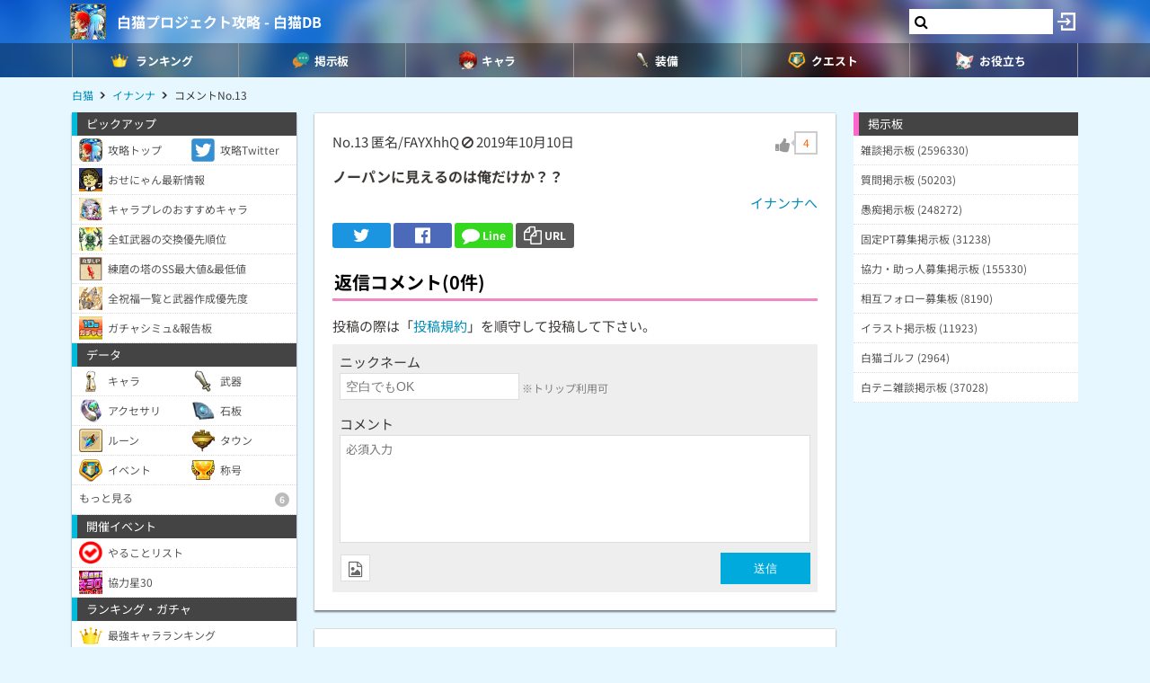

--- FILE ---
content_type: text/html; charset=UTF-8
request_url: https://9db.jp/shironeko/comment/1497456?s=1
body_size: 48010
content:
<!DOCTYPE html>
<html lang="ja">
<head>
<meta charset="utf-8" />
<meta name="viewport" content="width=device-width,initial-scale=1.0,user-scalable=no">
	<title>【白猫】ノーパンに見えるのは俺だけか？？(0コメント)</title>
<meta name="description" content="ノーパンに見えるのは俺だけか？？" /><meta name="robots" content="noindex,follow" /><meta name="robots" content="max-image-preview:large" />
<meta property="og:type" content="article"/>
<meta property="og:url" content="https://9db.jp/shironeko/comment/1497456?s=1" />
<meta property="og:title" content="ノーパンに見えるのは俺だけか？？(0コメント)" />
<meta property="og:description" content="ノーパンに見えるのは俺だけか？？" />
<!-- Twitter-->
<meta name="twitter:card" content="summary_large_image">
<meta name="twitter:title" content="ノーパンに見えるのは俺だけか？？(0コメント)">
<meta name="twitter:description" content="ノーパンに見えるのは俺だけか？？">
<!-- Google Analytics -->
		<!-- GA4 -->
	<script async src="https://www.googletagmanager.com/gtag/js?id=G-N8MJJVWBPZ"></script>
	<script>
		window.dataLayer = window.dataLayer || [];
		function gtag(){dataLayer.push(arguments);}
		gtag('js', new Date());
		gtag('config', 'G-N8MJJVWBPZ',{
			'page_location':'https://9db.jp/shironeko/comment/1497456',
			'page_title':'【白猫】ノーパンに見えるのは俺だけか？？'
		});
				gtag('config', 'G-V4FQHVCDMD');
	</script>
	
<script src="https://ajax.googleapis.com/ajax/libs/jquery/2.2.3/jquery.min.js"></script>
<script src="https://cdn08.net/common/js/jquery.cookie.js"></script>
<script src="https://cdn08.net/common/js/jquery.lazyload.min.js"></script>
<script src="https://cdn08.net/common/js/jquery.tablesorter.min.js"></script>
<script src="https://cdn08.net/common/js/colorbox/jquery.colorbox-min.js" defer></script>
<script src="https://cdn08.net/common/js/iziToast/iziToast.min.js"></script>
<link rel="stylesheet" type="text/css" href="https://cdn08.net/common/js/iziModal/iziModal.min.css">
<script src="https://cdn08.net/common/js/iziModal/iziModal.min.js?ver=10357"></script>
<script src="https://cdn08.net/common/js/flipsnap.min.js" defer></script>
<script src="https://cdnjs.cloudflare.com/ajax/libs/clipboard.js/2.0.0/clipboard.min.js"></script>
<script src="https://cdn08.net/common/js/html2canvas.min.js?ver=23" defer></script>
<script src="https://cdn08.net/common/js/common.min.js?ver=10357"></script>
<script src="https://cdn08.net/common/js/moment/moment.min.js"></script>
<script src="https://cdn.onesignal.com/sdks/OneSignalSDK.js" async></script>
<script src="//cdnjs.cloudflare.com/ajax/libs/autosize.js/1.18.9/jquery.autosize.min.js"></script>
<script src="https://cdn08.net/common/js/talk/talk.js?ver=10357"></script>
<link rel="stylesheet" href="https://cdn08.net/common/js/talk/talk.css?ver=10357" />
<link rel="canonical" href="https://9db.jphttps://9db.jp/shironeko/comment/1497456"><link rel="preload" as="font" href="https://maxcdn.bootstrapcdn.com/font-awesome/4.7.0/fonts/fontawesome-webfont.woff2?v=4.7.0" crossorigin>
<link rel="stylesheet" type="text/css" href="https://cdn08.net/common/js/colorbox/colorbox.css" media="screen" />
<link rel="stylesheet" type="text/css" href="https://cdn08.net/common/js/iziToast/iziToast.min.css" media="screen" />
<link rel="stylesheet" type="text/css" href="https://cdn08.net/common/css/common.css?ver=10357" media="screen" />
<link rel="stylesheet" type="text/css" media="screen and (min-width:768px)" href="https://cdn08.net/common/css/l.css?ver=10357" />
<link rel="stylesheet" type="text/css" media="screen and (max-width:859px) and (min-width:768px)" href="https://cdn08.net/common/css/m.css?ver=10357" />
<!--[if gte IE 9]><!-->
<link rel="stylesheet" media="screen and (max-width: 767px)" href="https://cdn08.net/common/css/s.css?ver=10357" />
<!--<![endif]-->
<link rel="stylesheet" type="text/css" href="https://cdn08.net/common/shironeko/common.css?ver=479" media="screen" />
<link rel="stylesheet" href="https://maxcdn.bootstrapcdn.com/font-awesome/4.7.0/css/font-awesome.min.css">
<link rel="alternate" type="application/rss+xml" title="RSS" href="rss" />
<link rel="icon" type="images/png" href="https://cdn08.net/shironeko/img/site_icon.png?pri=479" />
<link rel="apple-touch-icon" sizes="144x144" href="/shironeko/img/icon/apple-touch-icon-144x144.png" />
<base href="/shironeko/" />

<script src="//cdnjs.cloudflare.com/ajax/libs/autosize.js/1.18.9/jquery.autosize.min.js"></script>
<script src="https://cdn08.net/common/js/cropper/cropper.min.js"></script>
<link rel="stylesheet" type="text/css" href="https://cdn08.net/common/js/cropper/cropper.min.css" media="screen" />
<script src="https://cdn08.net/common/js/cropper/image-cropper.js?"></script>
<style>
.comment img{max-width:120px;max-height:120px;}
</style>


	<!-- Ads -->
	<script async src="https://pagead2.googlesyndication.com/pagead/js/adsbygoogle.js?client=ca-pub-4309879678016114" crossorigin="anonymous"></script>
<script async src="https://securepubads.g.doubleclick.net/tag/js/gpt.js"></script>
<!-- Adsense -->
<script type="application/javascript" src="//anymind360.com/js/18891/ats.js"></script>
<!-- geniee -->
<script>
	window.gnshbrequest = window.gnshbrequest || {cmd:[]};
window.gnshbrequest.cmd.push(function(){
    window.gnshbrequest.forceInternalRequest();
  });
</script>
<script async src="https://cpt.geniee.jp/hb/v1/210170/382/wrapper.min.js"></script>

	<script>
		$(() =>{
			let ads_ids = '120,313,125,133,141,147,148,149,150,252,258';
			console.log('ads',ads_ids);

			// モーダル定義
			let modal_id = 'g_ads_report_modal';
			let $modal = $('body').append(`<div class='wiki_modal disp_n' id='${modal_id}' data-izimodal-title='不正な広告を報告'>現在表示中の広告IDは「${ads_ids}」です。<br /><br />不正な広告が表示されたタイミングでこちらのIDを表示し、「<a href='/dqwalk/contact?cat=13&url=${encodeURIComponent(location.href)}&ads_ids=${ads_ids}'>お問い合わせ</a>」からご連絡お願い致します。広告を特定し改善できる可能性があります。</div>`);

			// モーダル表示
			function g_disp_ads_id(){
				g_modal.init('#'+modal_id);
				g_modal.open('#'+modal_id);
			}
			$(document).on('click','.g_disp_ads_id',g_disp_ads_id);
		});
	</script>
</head>
<body style="-webkit-text-size-adjust:100%;" >
	<!-- header -->
	<div id="header">
		<div class="game_bar" style="background-image: url(https://cdn08.net/games/resize?src=%2Fshironeko%2Fimg%2Ftop_header.jpg&w=100px&pri=479);">
			<div class="game_title">
				<a href="./"><img src="https://cdn08.net/games/resize?src=%2Fshironeko%2Fimg%2Fsite_icon.png&w=80&pri=479" alt="白猫プロジェクト攻略 - 白猫DB" class="mr5" /></a>
				<a id='hsb_name' href="./">白猫プロジェクト攻略 - 白猫DB</a>
				<div id="hsb_l_search" class="wiki_center hsb_search_box l_size_only">
					<div class="hsb_content">
					<i id="hsb_search_icon" class="fa fa-search hsb_icon"></i>
					<input type="search" data-id="header-search-l" value="" class="textbox hsb_text_area">
					</div>
				</div>
				<a id="hsb_s_search" class="search s_size_only" href="cdata/113"><i class="fa fa-search"></i></a>
									<a href="javascript:void(0);" style="width:30px;" class="open_login_menu pl5 pr5"><img src="https://cdn08.net/pokemongo/wiki/login.png" alt="ログイン"></a>
							</div>
					<div id="menu_s">
				<div>
												<div><span class="menu_ac_button"><img src="https://cdn08.net/shironeko/data/img2/img2512_5.png?4b2" alt="ランキング" style="width:20px" /><span>ランキング</span></span></div>
																<div><a href="data/1403"><img src="https://cdn08.net/shironeko/data/img2/img2513_5.png?ae7" alt="掲示板" style="width:20px" /><span>掲示板</span></a></div>
																<div><a href="data/44"><img src="https://cdn08.net/shironeko/data/img2/img2514_5.png?3c7" alt="キャラ" style="width:20px" /><span>キャラ</span></a></div>
																<div><span class="menu_ac_button"><img src="https://cdn08.net/shironeko/data/img2/img2515_5.png?9a5" alt="装備" style="width:20px" /><span>装備</span></span></div>
																<div><span class="menu_ac_button"><img src="https://cdn08.net/shironeko/data/img3/img3304_5.png?dba" alt="クエスト" style="width:20px" /><span>クエスト</span></span></div>
																<div><span class="menu_ac_button"><img src="https://cdn08.net/shironeko/data/img2/img2517_5.png?b2e" alt="お役立ち" style="width:20px" /><span>お役立ち</span></span></div>
								
				</div>
			</div>
					<span class="after"></span>
		</div>

							<div class="sub_menu menu_ac_contents disp_n">
			<div>
							<a href="data/800"><img src="https://cdn08.net/shironeko/data/img3/img3310_5.png?1a8" alt="最強キャラ" /><br /><span>最強キャラ</span></a>
							<a href="data/878"><img src="https://cdn08.net/shironeko/data/img3/img3311_5.png?cb1" alt="所持キャラ" /><br /><span>所持キャラ</span></a>
							<a href="data/758"><img src="https://cdn08.net/shironeko/data/img3/img3312_5.png?6b1" alt="最強武器" /><br /><span>最強武器</span></a>
							<a href="data/726"><img src="https://cdn08.net/shironeko/data/img3/img3313_5.png?e75" alt="最速TA" /><br /><span>最速TA</span></a>
							<a href="data/2197"><img src="https://cdn08.net/shironeko/data/img3/img3314_5.png?35c" alt="ガチャシミュ" /><br /><span>ガチャシミュ</span></a>
			
			</div>
		</div>
																<div class="sub_menu menu_ac_contents disp_n">
			<div>
							<a href="data/847"><img src="https://cdn08.net/shironeko/data/img3/img3306_5.png?474" alt="武器" /><br /><span>武器</span></a>
							<a href="data/765"><img src="https://cdn08.net/shironeko/data/img2/img2554_5.png?b98" alt="石板" /><br /><span>石板</span></a>
							<a href="data/6837"><img src="https://cdn08.net/shironeko/data/img2/img2555_5.png?256" alt="アクセサリ" /><br /><span>アクセサリ</span></a>
							<a href="data/3088"><img src="https://cdn08.net/shironeko/data/img3/img3300_5.png?859" alt="称号" /><br /><span>称号</span></a>
			
			</div>
		</div>
								<div class="sub_menu menu_ac_contents disp_n">
			<div>
							<a href="data/4114"><img src="https://cdn08.net/shironeko/data/img4/img4444_5.png?f3a" alt="ルーン必要数" /><br /><span>ルーン必要数</span></a>
							<a href="data/865"><img src="https://cdn08.net/shironeko/data/img2/img2623_5.png?8b4" alt="やることリスト" /><br /><span>やることリスト</span></a>
							<a href="data/2540"><img src="https://cdn08.net/shironeko/data/img2/img2516_5.png?989" alt="イベント一覧" /><br /><span>イベント一覧</span></a>
							<a href="data/712"><img src="https://cdn08.net/shironeko/data/img2/img2689_5.png?f5d" alt="協力バトル(常設)" /><br /><span>協力バトル(常設)</span></a>
							<a href="data/2540?b2=1"><img src="https://cdn08.net/shironeko/data/img3/img3305_5.png?e9e" alt="ルーンメモリー" /><br /><span>ルーンメモリー</span></a>
			
			</div>
		</div>
								<div class="sub_menu menu_ac_contents disp_n">
			<div>
							<a href="data/702"><img src="https://cdn08.net/shironeko/data/img2/img2556_5.png?423" alt="タウン建物" /><br /><span>タウン建物</span></a>
							<a href="data/2573"><img src="https://cdn08.net/shironeko/data/img3/img3303_5.png?394" alt="モンスター" /><br /><span>モンスター</span></a>
							<a href="data/719"><img src="https://cdn08.net/shironeko/data/img2/img2661_5.png?edb" alt="状態異常" /><br /><span>状態異常</span></a>
							<a href="data/746"><img src="https://cdn08.net/shironeko/data/img3/img3390_5.png?751" alt="ランク上げ" /><br /><span>ランク上げ</span></a>
							<a href="data/794"><img src="https://cdn08.net/shironeko/data/img2/img2688_5.png?407" alt="段位/BP" /><br /><span>段位/BP</span></a>
			
			</div>
		</div>
				
		<script type="text/javascript">
		(function($) {
		  var header_id = '#header';
		  var switch_pos = $('.game_title').height();
		  var pos;
		  var is_opened=false;
		  $(window).on('scroll',function(){
		  	pos = $(this).scrollTop();
	        if(pos < switch_pos){
		        $(header_id).removeClass('fixed');
		    } else {
		    	$(header_id).addClass('fixed');
		    }
		  });
		  $(window).trigger('scroll');

		  // 検索
		  $('input[type="search"]').change(function() {
			var id = $(this).attr('data-id');
			if(id=='header-search-l') {
				var query = '?q=' + $(this).val();
				window.location.href = 'cdata/113' + query;
			}
		  });

		  // 検索アイコンクリック
		  $('#hsb_s_search').click(function() {
			if(!is_opened) {
				hsb_l_search_open();
			} else {
				hsb_l_search_close();
			}
			return false;
		  });

		  // 検索バーを開く
		  function hsb_l_search_open() {
			is_opened = true;
			$('#hsb_name').hide();
			$('#hsb_l_search').removeClass('l_size_only').fadeIn(300);
			$('#hsb_l_search').css('width','auto');
		  }

		  // 検索バーを閉じる
		  function hsb_l_search_close() {
			is_opened=false;
			$('#hsb_l_search').addClass('l_size_only').fadeOut(500);;
			$('#hsb_name').fadeIn(500);
			$('#hsb_l_search').css('width','');
			return false;
		  }
		})(jQuery);
		</script>
		</div>

	<div id="header2">
				
					<div class="s ta_c" style="overflow:hidden;margin:0;">
  <div style="margin:5px auto;max-height:280px;overflow: hidden;">
    
  </div>
</div>

						<div id="navi" class='m'>
			<ul itemscope itemtype="https://schema.org/BreadcrumbList">
												<li itemprop="itemListElement" itemscope itemtype="https://schema.org/ListItem"><a href="./" itemprop='item'><span itemprop="name">白猫</span></a><meta itemprop="position" content="1" /></li>
																<li itemprop="itemListElement" itemscope itemtype="https://schema.org/ListItem"><a href="data/4839" itemprop='item'><span itemprop="name">イナンナ</span></a><meta itemprop="position" content="2" /></li>
																<li itemprop="itemListElement" itemscope itemtype="https://schema.org/ListItem"><span itemprop="name">コメントNo.13</span><meta itemprop="position" content="3" /></li>
							
			</ul>
		</div>
			</div>

	<!-- contents -->
	<div id="contents">
		<!-- main -->
		<div id="main">
			
<div class="frame p20 p0_s">
<form method="post" action="/" id="comment_form" enctype="multipart/form-data">
	<input type="hidden" name="csrf_token" value="691a29e7b9eb2" />
	<input type="hidden" name="action" value="data" />
	<input type="hidden" name="action_id" value="4839" />
	<input type="hidden" name="ori_id" value="1497456" />
	<div class="p8_s">
		<!-- スレッドコメント -->
		<div class="header clearfix">
			<div class="f_l">
				<span class="num">No.13</span>
												匿名/FAYXhhQ
											<i class="fa fa-ban cur_p report" data-comment_id="1497456" data-user_token="FAYXhhQ"></i>
																<span class="">2019年10月10日</span>			</div>
					<div class="f_r fs18" data-id="1497456">
				<div class="good disp_ib cur_p"><i class="fa fa-thumbs-up cur_p gray"></i> <span class="arrow_box" style="color:#f60;">4</span></div>
			</div>
				</div>
					<div class="comment fs16 wiki_bold mt10">
			ノーパンに見えるのは俺だけか？？
					</div>
	
	<div class="wiki_right mt5">
		<a href="data/4839">イナンナへ</a>
	</div>

	<!-- Social -->
<ul class="sns mt10">
	<li class="twitter"><a href="https://twitter.com/intent/tweet?text=%E3%83%8E%E3%83%BC%E3%83%91%E3%83%B3%E3%81%AB%E8%A6%8B%E3%81%88%E3%82%8B%E3%81%AE%E3%81%AF%E4%BF%BA%E3%81%A0%E3%81%91%E3%81%8B%EF%BC%9F%EF%BC%9F%280%E3%82%B3%E3%83%A1%E3%83%B3%E3%83%88%29&url=https://9db.jp%2Fshironeko%2Fcomment%2F1497456%3Fs%3D1&hashtags=白猫" onClick="window.open(this.href, 'tweetwindow', 'width=650, height=470, personalbar=0, toolbar=0, scrollbars=1, sizable=1'); return false;" rel="nofollow"><i class="fa fa-twitter"></i></a></li>
	<li class="facebook"><a href="https://www.facebook.com/share.php?u=https://9db.jp/shironeko/comment/1497456?s=1" onclick="window.open(this.href, 'FBwindow', 'width=650, height=450, menubar=no, toolbar=no, scrollbars=yes'); return false;"><i class="fa fa-facebook-official"></i></a></li>
	<li class="line"><a href="https://line.me/R/msg/text/?https://9db.jp/shironeko/comment/1497456?s=1"><i class="fa fa-comment"></i> <span>Line</span></a></li>
	<li class="link_copy"><a href="javascript:void(0)" class="g_copy" data-clipboard-text="https://9db.jp/shironeko/comment/1497456?s=1"><i class="fa fa-copy"></i> <span>URL</span></a></li>
	<li class="share"><a data-title="ノーパンに見えるのは俺だけか？？(0コメント)" data-url="https://9db.jp/shironeko/comment/1497456?s=1"><img src="/common/img/icon/share.png" style="width:20px;" /> <span>Share</span></a></li>
</ul>

	</div>
	<div id="bbs">
		<!-- 返信フォーム -->
		<h2 class="mt20 h_pink pl8_s">返信コメント(0件)</h2>
		<div class="wiki mb8 m8_s">投稿の際は「<a href="/games/data/60">投稿規約</a>」を順守して投稿して下さい。</div>

		<div class="comment_form" style="display:block;">
		

			<div>ニックネーム</div>
			<input type="text" name="nickname" placeholder="空白でもOK" /> <span class="hint">※トリップ利用可</span>
			<div class="mt10">コメント</div>
			<textarea name="comment" placeholder="必須入力"></textarea>
			<div class="send mt5 clearfix">
				<div class="f_l">
										<div class="mb10">
						<label for="bbsphoto">
							<span class="crop_image_select_icon wiki_cur_p">
								<i class="fa fa-file-image-o"></i>
							</span>
							<input class="disp_n" type="file" name="bbsphoto" id="bbsphoto" data-id="bbsphoto">
						</label>
					</div>
										<input type="hidden" name="sage" value="1" />				</div>
				<div class="f_r fs18">
					<input type="button" value="送信" id="ok" />
				</div>
								<input type="hidden" name="bbsphoto_x" />
				<input type="hidden" name="bbsphoto_y" />
				<input type="hidden" name="bbsphoto_w" />
				<input type="hidden" name="bbsphoto_h" />
				<div id="bbsphoto_crop_area"></div>
				<div id="bbsphoto_canvas_area" class="wiki_center"></div>
							</div>
				</div>
		<!-- 返信コメント一覧 -->
		
			</div>
</form>
</div>

			<div class="frame">
<script>gtag("event", "ads_pv",{"send_to":"G-V4FQHVCDMD","adsid":"125"});</script><div style="background-color:transparent;">
          <!-- 9DB コンテンツ下 -->
          <ins class="adsbygoogle"
               style="display:block"
               data-ad-client="ca-pub-4309879678016114"
               data-ad-slot="3000192781"
               data-ad-format="auto"></ins>
          <script>
          (adsbygoogle = window.adsbygoogle || []).push({});
          </script>
          </div>
</div>		</div>

		<!-- left -->
		<div id="left" class="slide">
		           <div style="padding-bottom:150px;">
		<div class="menu">ピックアップ</div>
	<div class="menu_contents">
						<a href="https://9db.jp/shironeko/" class="col2"><img src="https://cdn08.net/shironeko/data/img3/img3892_5.png?27d" /><div>攻略トップ</div></a>
									<a href="https://twitter.com/shironekodb?ref_src=twsrc%5Etfw%7Ctwcamp%5Eembeddedtimeline%7Ctwterm%5Eprofile%3Ashironekodb&amp;ref_url=https%3A%2F%2F9db.jp%2Fshironeko%2F" class="col2"><img src="https://cdn08.net/shironeko/data/img4/img4068_5.png?bf1" /><div>攻略Twitter</div></a>
									<a href="data/2234" class=""><img src="https://cdn08.net/shironeko/data/img4/img4192_5.png?463" /><div>おせにゃん最新情報</div></a>
									<a href="data/4538" class=""><img src="https://cdn08.net/shironeko/data/img4/img4549_5.png?17b" /><div>キャラプレのおすすめキャラ</div></a>
									<a href="data/3369" class=""><img src="https://cdn08.net/shironeko/data/img3/img3725_5.png?2c5" /><div>全虹武器の交換優先順位</div></a>
									<a href="data/3851" class=""><img src="https://cdn08.net/shironeko/data/img3/img3853_5.png?226" /><div>練磨の塔のSS最大値&amp;最低値</div></a>
									<a href="data/3724" class=""><img src="https://cdn08.net/shironeko/data/img4/img4037_5.png?c40" /><div>全祝福一覧と武器作成優先度</div></a>
									<a href="data/2197" class=""><img src="https://cdn08.net/shironeko/data/img2/img2609_5.png?783" /><div>ガチャシミュ&amp;報告板</div></a>
				</div>	<div class="menu">データ</div>
	<div class="menu_contents">
						<a href="data/44" class="col2"><img src="https://cdn08.net/shironeko/data/img1/img1376_5.png?47e" /><div>キャラ</div></a>
									<a href="data/847" class="col2"><img src="https://cdn08.net/shironeko/data/img1/img1399_5.png?501" /><div>武器</div></a>
									<a href="data/6837" class="col2"><img src="https://cdn08.net/shironeko/data/img1/img1398_5.png?b82" /><div>アクセサリ</div></a>
									<a href="data/765" class="col2"><img src="https://cdn08.net/shironeko/data/img1/img1412_5.png?3c5" /><div>石板</div></a>
									<a href="data/4114" class="col2"><img src="https://cdn08.net/shironeko/data/img4/img4131_5.png?1ea" /><div>ルーン</div></a>
									<a href="data/702" class="col2"><img src="https://cdn08.net/shironeko/data/img1/img1400_5.png?9b2" /><div>タウン</div></a>
									<a href="data/2540" class="col2"><img src="https://cdn08.net/shironeko/data/img2/img2459_5.png?197" /><div>イベント</div></a>
									<a href="https://9db.jp/shironeko/data/3088" class="col2"><img src="https://cdn08.net/shironeko/data/img3/img3089_5.png?1a4" /><div>称号</div></a>
					<a class="ac_button ">
									<div>もっと見る<span class="num">6</span></div>
		</a>
		<div class="ac_contents disp_n"><div> 
										<a href="data/707" class=""><div>特攻を持つキャラ</div></a>
															<a href="data/857" class=""><div>特攻を持つ武器</div></a>
															<a href="data/859" class=""><div>HP/SP回復を持つ武器</div></a>
															<a href="data/862" class=""><div>耐久UP性能を持つ武器</div></a>
															<a href="data/703" class=""><div>タウンMAXでの上昇値</div></a>
															<a href="data/845" class=""><div>タウンミッション</div></a>
						
		</div></div>
	</div>	<div class="menu">開催イベント</div>
	<div class="menu_contents">
						<a href="data/865" class=""><img src="https://cdn08.net/shironeko/data/img1/img1396_5.png?6da" /><div>やることリスト</div></a>
									<a href="data/6053" class=""><img src="https://cdn08.net/shironeko/data/img6/img6155_5.png?78d" /><div>協力星30</div></a>
				</div>	<div class="menu">ランキング・ガチャ</div>
	<div class="menu_contents">
						<a href="data/800" class=""><img src="https://cdn08.net/shironeko/data/img1/img1394_5.png?672" /><div>最強キャラランキング</div></a>
									<a href="data/878" class=""><img src="https://cdn08.net/shironeko/data/img1/img1426_5.png?573" /><div>所持キャラチェッカー</div></a>
									<a href="data/758" class="col2"><div>最強武器</div></a>
									<a href="data/2461" class="col2"><div>リセマラ</div></a>
									<a href="data/726" class="col2"><div>最速TA</div></a>
									<a href="data/2197" class="col2"><div>ガチャシミュ</div></a>
					<a class="ac_button ">
									<div>もっと見る<span class="num">3</span></div>
		</a>
		<div class="ac_contents disp_n"><div> 
										<a href="data/819" class=""><div>島掘り性能キャラランキング</div></a>
															<a href="data/791" class=""><div>スロットスキルランキング</div></a>
															<a href="data/858" class=""><div>多段チャレンジ</div></a>
						
		</div></div>
	</div>	<div class="menu">モンスター</div>
	<div class="menu_contents">
						<a href="data/2573" class=""><div>全モンスターの弱点と耐性早見表</div></a>
									<a href="data/919" class=""><div>モンスター図鑑</div></a>
				</div>	<div class="menu">育成・周回</div>
	<div class="menu_contents">
						<a href="data/717" class=""><img src="https://cdn08.net/shironeko/data/img1/img1443_5.png?49c" /><div>ルーン集め</div></a>
									<a href="data/732" class=""><img src="https://cdn08.net/shironeko/data/img1/img1445_5.png?a4c" /><div>武器ルーン集め</div></a>
									<a href="data/764" class=""><img src="https://cdn08.net/shironeko/data/img1/img1446_5.png?034" /><div>BP稼ぎ</div></a>
									<a href="data/746" class=""><img src="https://cdn08.net/shironeko/data/img1/img1447_5.png?6c2" /><div>経験値稼ぎ</div></a>
									<a href="data/716" class=""><img src="https://cdn08.net/shironeko/data/img1/img1448_5.png?052" /><div>親密度上げ</div></a>
									<a href="data/709" class=""><img src="https://cdn08.net/shironeko/data/img1/img1449_5.png?5f2" /><div>ソウル・G稼ぎ</div></a>
									<a href="data/938" class=""><img src="https://cdn08.net/shironeko/data/img1/img1450_5.png?d6c" /><div>討伐の証集め</div></a>
				</div>	<div class="menu">デイリーイベント</div>
	<div class="menu_contents">
		<a class="ac_button image">
			<img src="https://cdn08.net/shironeko/data/img2/img2519_5.png?db8" />						<div>呪いイベント<span class="num">9</span></div>
		</a>
		<div class="ac_contents disp_n"><div> 
										<a href="data/1307" class=""><div>呪い島 終章 (竜槍/宝珠)</div></a>
															<a href="data/1309" class=""><div>呪い協力</div></a>
															<a href="data/1038" class=""><div>月曜：呪われし拳</div></a>
															<a href="data/1071" class=""><div>火曜：呪われし弓</div></a>
															<a href="data/1094" class=""><div>水曜：呪われし剣</div></a>
															<a href="data/1116" class=""><div>木曜：呪われし杖</div></a>
															<a href="data/1146" class=""><div>呪われし槍</div></a>
															<a href="data/1156" class=""><div>呪われし斧</div></a>
															<a href="data/1199" class=""><div>呪われし双剣</div></a>
						
		</div></div>
	</div>	<div class="menu">協力バトル</div>
	<div class="menu_contents">
						<a href="data/712" class=""><div>協力バトルの適性職/報酬早見表</div></a>
					<a class="ac_button ">
									<div>常設4人協力<span class="num">22</span></div>
		</a>
		<div class="ac_contents disp_n"><div> 
										<a href="data/6053" class=""><div>★30：モストデンジャラスバトル</div></a>
															<a href="data/5688" class=""><div>★21：タイムチャレンジ【降魔級】</div></a>
															<a href="data/5608" class=""><div>★21：まったり！ハイカラ登竜門</div></a>
															<a href="data/5437" class=""><div>★21：はんなり！シャチホコ桃源郷</div></a>
															<a href="data/4936" class=""><div>★21：トツゲキ！さわやか摩天楼</div></a>
															<a href="data/4835" class=""><div>★21：ワンツー！ほんわか天王斬</div></a>
															<a href="data/3596" class=""><div>★20：てりやきクリムゾンファイヤー</div></a>
															<a href="data/3594" class=""><div>★20：やみなべディストラクション</div></a>
															<a href="data/3349" class=""><div>★20：くわばらサンダーブラスト</div></a>
															<a href="data/3320" class=""><div>★20：すもぐりワンダーランド</div></a>
															<a href="data/3789" class=""><div>★20：ひだまりテラーパレス</div></a>
															<a href="data/4593" class=""><div>★20：タイムチャレンジ【煉獄級】</div></a>
															<a href="data/4960" class=""><div>★19：有象無象のユートピア</div></a>
															<a href="data/935" class=""><div>★19：暗雲アンダーグラウンド</div></a>
															<a href="data/937" class=""><div>★19：とってもマーメイド</div></a>
															<a href="data/2544" class=""><div>★19：乱闘ラボラトリー</div></a>
															<a href="data/3776" class=""><div>★19：絢爛の征野</div></a>
															<a href="data/4592" class=""><div>★19：タイムチャレンジ【冥府級】</div></a>
															<a href="data/806" class=""><div>★15：呪われたってピースフル</div></a>
															<a href="data/807" class=""><div>★15：氷結のトリプルアクセル</div></a>
															<a href="data/808" class=""><div>★15：タイムチャレンジ【破滅級】</div></a>
															<a href="data/805" class=""><div>★13以下の4人協力クエスト</div></a>
						
		</div></div>
						<a href="data/816" class=""><div>常設2人協力</div></a>
				</div>	<div class="menu">島クエスト</div>
	<div class="menu_contents">
						<a href="data/710" class=""><div>島コンプリート報酬早見表</div></a>
									<a href="data/1213" class="col4"><div>1島</div></a>
									<a href="data/1224" class="col4"><div>2島</div></a>
									<a href="data/2976" class="col4"><div>3島</div></a>
									<a href="data/1027" class="col4"><div>8島</div></a>
									<a href="data/1096" class="col4"><div>9島</div></a>
									<a href="data/1179" class="col4"><div>10島</div></a>
									<a href="data/843" class="col4"><div>11島</div></a>
									<a href="data/1348" class="col4"><div>12島</div></a>
									<a href="data/3435" class="col4"><div>13島</div></a>
									<a href="data/4836" class="col4"><div>14島</div></a>
									<a href="data/6501" class="col4"><div>15章</div></a>
									<a href="data/6524" class="col4"><div>16章</div></a>
				</div>	<div class="menu">島クエスト（NEW WORLD’S）</div>
	<div class="menu_contents">
						<a href="data/6767" class="col4"><div>１章</div></a>
									<a href="data/7345" class="col4"><div>２章</div></a>
				</div>	<div class="menu">バトルシステム</div>
	<div class="menu_contents">
						<a href="data/786" class=""><div>9割カットの方法</div></a>
									<a href="data/715" class=""><div>敵に与えるダメージ計算</div></a>
									<a href="data/2818" class=""><div>職業別の固有アクション</div></a>
									<a href="data/829" class=""><div>属性キャラと属性ダメージ</div></a>
									<a href="data/772" class=""><div>バリア一覧</div></a>
									<a href="data/784" class=""><div>エフェクト一覧</div></a>
									<a href="data/719" class=""><div>状態異常一覧</div></a>
									<a href="data/933" class=""><div>パーティコールの効果</div></a>
									<a href="data/723" class=""><div>シンフォニーパワーの効果</div></a>
									<a href="data/797" class=""><div>式神・召喚の効果</div></a>
					<a class="ac_button ">
									<div>もっと見る<span class="num">4</span></div>
		</a>
		<div class="ac_contents disp_n"><div> 
										<a href="data/792" class=""><div>バフの効果範囲</div></a>
															<a href="data/729" class=""><div>SP回復量(SPR)</div></a>
															<a href="data/796" class=""><div>リーダースキルの倍率</div></a>
															<a href="data/1496" class=""><div>剣キャン・槍キャンのやり方</div></a>
						
		</div></div>
	</div>	<div class="menu">その他</div>
	<div class="menu_contents">
						<a href="data/3210" class=""><div>白猫スイッチ版開発決定！</div></a>
									<a href="data/3158" class=""><div>クラスチェンジにおすすめのキャラ</div></a>
									<a href="https://9db.jp/shironeko/data/2234" class=""><div>公式生放送/おせにゃん</div></a>
									<a href="data/860" class=""><div>黒背景でキャラをスクショする裏ワザ</div></a>
									<a href="data/1374" class=""><div>月間ジュエル配布量</div></a>
									<a href="data/785" class=""><div>アクティブユーザー数推移</div></a>
									<a href="data/705" class=""><div>白猫におすすめの端末一覧</div></a>
									<a href="data/1493" class=""><div>名星会の選出方法</div></a>
									<a href="data/725" class=""><div>メモリアルルーンの入手方法と使い道</div></a>
									<a href="data/2486" class=""><div>ルーンミュージックボックス</div></a>
									<a href="data/722" class=""><div>最新トレンド情報まとめ</div></a>
				</div>	<div class="menu">徹底解説</div>
	<div class="menu_contents">
						<a href="data/2773" class="col2"><div>クラスチェンジ</div></a>
									<a href="data/696" class="col2"><div>友情覚醒</div></a>
									<a href="data/2777" class="col2"><div>限界突破</div></a>
									<a href="data/2798" class="col2"><div>神気解放</div></a>
									<a href="data/2955" class="col2"><div>ﾁｹｯﾄ武器ｶﾞﾁｬ</div></a>
				</div>	<div class="menu">リンク集</div>
	<div class="menu_contents">
						<a href="http://colopl.co.jp/shironekoproject/" class=""><div>白猫プロジェクト公式HP</div></a>
									<a href="https://twitter.com/shironekodb" class=""><div>攻略Twitter</div></a>
									<a href="https://twitter.com/wcat_project" class=""><div>公式Twitter</div></a>
									<a href="http://twitter.com/hirokiasai_0201" class=""><div>浅井PのTwitter</div></a>
									<a href="https://shironekoproject.gamerch.com/" class=""><div>白猫プロジェクトwiki</div></a>
									<a href="http://www.comic-clear.jp/comic.aspx?c=59" class=""><div>コミック ひこうじま公園</div></a>
			
	</div>
</div>

        		</div>

		<!-- スライドメニュー -->
		<div id="menu_back_filter" class="s disp_n"></div>
		<div id="shortcut_menu" class="s" style="background-color:#00000099;"><i class="fa fa-remove va_m" style="display:none;padding:2px 8px 2px 6px"></i><img src="https://cdn08.net/games/resize?src=%2Fshironeko%2Fimg%2Fsite_icon.png&w=80&pri=479" style="width:24px" class="mr5 bold va_m" /><span class="fs14 bold disp_ib">攻略<br />Menu</span></div>		<script type="text/javascript">
		// スライドメニュー表示
		$("#shortcut_menu").on("click",function(e){
			e.preventDefault();
			// 横メニュー制御
			$(".menu_ac_contents").hide();
			$(".menu_ac_button").removeClass("open");
			$("#sub_menu_back").hide();

			// スライドメニュー制御
			$("i",this).toggle();
			$("img",this).toggle();
		    if($("i",this).css('display') == 'none'){
		        $("#left").animate({'left':-350},300);
		        $("#container").animate({'left':0},300);
		    }else{
		        $("#container").animate({'left':350},300);
		        $("#left").animate({'left':0},300);
		    }
			$('#menu_back_filter').toggle();
		});
		$("#menu_back_filter").on("click",function(e){
		    if(e.pageX >= 350){
				$("#shortcut_menu i").toggle();
				$("#shortcut_menu img").toggle();
		        $("#left").animate({'left':-350},300);
		        $("#container").animate({'left':0},300);
				$('#menu_back_filter').toggle();
		        return false;
		    }
		});
		</script>



		<!-- right -->
		<div id="right">
			<div>
<div class="menu pink">掲示板</div>
<div class="menu_contents">
	<a href="data/1403"><div>雑談掲示板 (2596330)</div></a>
	<a href="data/1404"><div>質問掲示板 (50203)</div></a>
	<a href="data/1405"><div>愚痴掲示板 (248272)</div></a>
	<a href="data/1406"><div>固定PT募集掲示板 (31238)</div></a>
	<a href="data/1425"><div>協力・助っ人募集掲示板 (155330)</div></a>
	<a href="data/1407"><div>相互フォロー募集板 (8190)</div></a>
	<a href="data/1424"><div>イラスト掲示板 (11923)</div></a>
	<a href="data/7325"><div>白猫ゴルフ (2964)</div></a>
	<a href="data/3136"><div>白テニ雑談掲示板 (37028)</div></a>

</div>
</div>

						

			<script>gtag("event", "ads_pv",{"send_to":"G-V4FQHVCDMD","adsid":"120"});</script><div style="background-color:transparent;" class="mb10">
<ins class="adsbygoogle"
     style="display:block"
     data-ad-client="ca-pub-4309879678016114"
     data-ad-slot="5105736785"
     data-ad-format="auto"></ins>
<script>
(adsbygoogle = window.adsbygoogle || []).push({});
</script>
</div>

			<span class="disp_b ta_c cur_p m5 hint g_disp_ads_id"><i class='fa fa-info'></i> 広告IDを表示</span>
		</div>
	</div>

		<!-- footer -->
	<div id="footer" style='padding-bottom:100px;'>
		<div class="footer_menu">
			<div class="game_menu">
				<div class="title">
					<img src="https://cdn08.net/common/img/logo.gif?ver=3" alt="9DB" style="height:30px;" /> 9D<span class="blue">B</span>
									</div>
				<ul>
														<li>
						<a href="/shironeko/">白猫プロジェクト攻略 - 白猫DB</a>
											</li>
																			<li>
						<a href="/dqwalk/">ドラクエウォーク攻略 - みんドラ</a>
											</li>
																																														<li>
						<a href="/pokego/">GO Raids</a>
											</li>
																																					<li>
						<a href="/pokemongo/">ポケモンGO攻略 - みんポケ</a>
											</li>
																											
				</ul>
			</div>
			<div class="other_menu">
				<a href="/games/terms">利用規約</a> | <a href="https://08llc.jp">運営会社</a> | <a href="/shironeko/contact">お問い合わせ</a>
			</div>
		</div>
		<div class="copyright">
			Copyright (c) 08 LLC All Rights Reserved.
		</div>
	</div>
	<div id="shortcut_up" class="s"><i class="fa fa-chevron-up"></i> ページトップへ</div>
<div id="auth_modal" data-izimodal-title="メニュー" class="wiki_modal disp_n">
	<p>
		<a class="button p10 m10 disp_b ta_c fw700" href="javascript:ajax_show_talks();" style="background: #00b012;"><i class="fa fa-comment"></i> トーク</a>
				<a class="button p10 m10 disp_b ta_c fw700" href="setting">ユーザー設定</a>
		<a class="button p10 m10 disp_b ta_c fw700" href="javascript:if(confirm('ログアウトしますか？')) location.href='logout';">ログアウト</a>
	</p>
</div>
<script type="text/javascript">
// グローバル変数
if(!g) var g = {};
g.csrf_token = "691a29e7b9eb2";
g.game_url = 'shironeko';
g.data = {};
g.data.id = '';
g.token = 'FkF3IQQ';
g.is_test = 0;
g.appId = "622cf77a-d9b2-40d0-a96c-893a9d51784b";
g.safari_web_id = 'web.onesignal.auto.68a78e72-ca6b-43d3-aa15-83c87cfb9ced';

$(function() {
	update_meta_viewport();

	// LazyLoad
	if($('img.wiki_lazy')[0]){
		$('img.wiki_lazy').lazyload({
			threshold: 200,
	//		placeholder:'[data-uri]'
			placeholder:'[data-uri]'
		});
	}
});

$(function() {
	// reload
	$("#bbs .wiki_reload").on("click",function(){
		(event.preventDefault) ? event.preventDefault():event.returnValue=false;
		location.reload();
	});
	// ニックネーム表示
	if($.cookie('nickname') != ''){
		$('input[name=nickname]').val($.cookie('nickname'));
	}

	// textarea高さ調整
    $('textarea').autosize({});

	// uploadできない端末用
	if (!window.FormData) {
		$("input[type=file]").before("※アップロード未対応端末です").hide();
	}
	// 返信を表示
	$(".disp_reply").on("click",function(e){
		e.preventDefault();
		$(this).parent("div").find(".reply_list").toggle();
	});

	// 返信フォームを表示
	$(".disp_reply_form").on("click",function(e){
		e.preventDefault();
		if($(this).next(".comment_form")[0] && $(this).next(".comment_form").is(':visible')){
			$(this).next(".comment_form").hide();
		}else{
			if($(this).hasClass("first")){
				$(".first").hide();
				$(".sage").hide();
			}else{
				$(".first").show();
				$(".sage").show();
			}
			$(".comment_form").insertAfter(this);
			$(".comment_form").show();
			$(".comment_form textarea").focus();
		}
	});
	$(".user_edit").on("click",function(e){
		e.preventDefault();
		$("#user_comment").hide();
		$(".sage").hide();
		$(".comment_form").show();
		$(".comment_form textarea").focus();
	});

	// 非表示コメントを表示
	$(".disp_comment").on("click",function(e){
		e.preventDefault();
		$(this).next(".comment").show();
		$(this).hide();
	});

	// キャンセル、投稿
	$(".user_cancel").on("click",function(e){
		e.preventDefault();
		$(".comment_form").hide();
		$("#user_comment").show();
		$(".disp_reply_form.first").show();
	});
	$("#ok").on("click",function(e){
		e.preventDefault();
//		var ori_id = $(this).parents(".comment_form").prev(".disp_reply_form").attr("id");
//		$("[name=ori_id]").val(ori_id);
		$("#comment_form").attr("action","ajax/comment_update")
		$.cookie('nickname',$('input[name=nickname]').val(),{expires:365,path:'/'});
		ajax_submit("#comment_form",{success:common_success,args:"/shironeko/comment/1497456?s=1"});
	});

	// good / bad
	$('<form method="post" action="/" id="good_bad_form"></form>')
	.append('<input type="hidden" name="csrf_token" value="691a29e7b9eb2" />')
	.append('<input type="hidden" name="id" value="" />')
	.append('<input type="hidden" name="is_good" value="" />')
	.appendTo(document.body);
	$(".good").on("click",function(e){
		var id = $(this).parent().attr("data-id");
		$("[name=id]").val(id);
		$("[name=is_good]").val("1");
		$("#good_bad_form").attr("action","ajax/comment_good")
		ajax_submit("#good_bad_form",{success:success_good});
	});
	function success_good(result){
		if(result.success == 1){
			var id = $("[name=id]").val();
			var count = $("[data-id="+id+"] > .good .arrow_box").html();
			$("[data-id="+id+"] .good .arrow_box").html(parseInt(count)+1);
		}
	}
	$(".bad").on("click",function(e){
		var id = $(this).parent().attr("data-id");
		$("[name=id]").val(id);
		$("[name=is_good]").val("0");
		$("#good_bad_form").attr("action","ajax/comment_good")
		ajax_submit("#good_bad_form",{success:success_bad});
	});
	function success_bad(result){
		if(result.success == 1){
			var id = $("[name=id]").val();
			var count = $("[data-id="+id+"] > .bad .arrow_box").html();
			$("[data-id="+id+"] .bad .arrow_box").html(parseInt(count)+1);
		}
	}

	// 通報モーダル
	$(".report").on("click",function(e){
		e.preventDefault();
		
		const comment_id = $(this).attr("data-comment_id");
		const user_token = $(this).attr("data-user_token");
		$('#wiki_ban').find('[name=comment_id]').val(comment_id);
		$('#wiki_ban').find('[name=user_token]').val(user_token);
		g_modal.open('#wiki_ban');
		return false;
	});

	// 通報
	$('<form method="post" action="/" id="user_report_form"></form>')
	.append('<input type="hidden" name="id" />')
	.append('<input type="hidden" name="no" />')
	.append('<input type="hidden" name="user_token" />')
	.append('<input type="hidden" name="csrf_token" value="691a29e7b9eb2" />')
	.appendTo(document.body);
	$(document).on('click', '#a_user_report', function (e) {
		const user_token = $('#wiki_ban').find('[name=user_token]').val();
		const comment_id = $('#wiki_ban').find('[name=comment_id]').val();
		const no = $('#wiki_ban').find('[data-id="report"]').filter('.wiki_selected').data('val');
		if(no === undefined) return false;
		
		$("#user_report_form input[name=user_token]").val(user_token);
		$("#user_report_form input[name=id]").val(comment_id);
		$("#user_report_form input[name=no]").val(no);
		$("#user_report_form").attr("action","ajax/report");
		
		ajax_submit("#user_report_form",{success:report_success});
		return false;
	});
	function report_success(result){
		g_toast.success('通報ありがとうございました。');
		g_modal.close('#wiki_ban');
	}
	// ブロック
	$('<form method="post" action="/" id="user_block_form"></form>')
	.append('<input type="hidden" name="user_token" />')
	.append('<input type="hidden" name="csrf_token" value="691a29e7b9eb2" />')
	.appendTo(document.body);
	$(document).on('click', '#a_user_block', function (e) {
		const user_token = $('#wiki_ban').find('[name=user_token]').val();
		if(window.confirm("" + user_token + "をブロックしてもよろしいですか？")){
			$("#user_block_form input[name=user_token]").val(user_token);
			$("#user_block_form").attr("action","ajax/user_block");
			ajax_submit("#user_block_form",{success:common_success,args:"reload"});
		}
		return false;
	});

	// ブロック解除
	$('<form method="post" action="/" id="user_unblock_form"></form>')
	.append('<input type="hidden" name="user_token" />')
	.append('<input type="hidden" name="csrf_token" value="691a29e7b9eb2" />')
	.appendTo(document.body);
	$(".unblock").on("click",function(e){
		e.preventDefault();
		var user_token = $(this).attr("data-user_token");
		$("#user_unblock_form input[name=user_token]").val(user_token);
		$("#user_unblock_form").attr("action","ajax/user_unblock");
		ajax_submit("#user_unblock_form",{success:common_success,args:"reload"});
	});

	//コメント削除
	$('<form action="ajax/comment_del" method="post" id="comment_del_form"></form>')
	.append('<input type="hidden" name="id" />')
	.append('<input type="hidden" name="csrf_token" value="691a29e7b9eb2" />')
	.appendTo(document.body);
	$(document).on("click",".gomi",function(e){
		e.preventDefault();
		var comment_id = $(this).attr("data-comment_id");
		if(window.confirm("削除してもよろしいですか？\n※元に戻すことはできません")){
			$("#comment_del_form input[name=id]").val(comment_id);
			ajax_submit("#comment_del_form",{success:common_success,args:"reload"});
		}
	});

	// 通報モーダル作成
	const create_result_modal = () => {
		// hiddenを作成
		let html = `
		<div id="wiki_ban" class="wiki_disp_n">
			<input type="hidden" name="comment_id">
			<input type="hidden" name="user_token">
			<table style="width:100%;" class="wiki_noborder">
				<tbody>
					<tr>
						<td><span class="wiki_bold">ブロック</span></td>
					</tr>
					<tr>
						<td><a id="a_user_block" href="#" class="wiki_button wiki_center" style="width:100%;">このユーザーのコメントを非表示にする</a></td>
					</tr>
				</tbody>
			</table>
			<table style="width:100%;" class="wiki_noborder">
				<tbody>
					<tr>
						<td class="wiki_select">
							<span class="wiki_bold">通報</span><br>
							<a data-id="report" data-val="1" style="width:100%;" class="wiki_center radio">個人情報・法令違反</a>
							<a data-id="report" data-val="7" style="width:100%;" class="wiki_center radio">ゲーム内情報の晒し行為</a>
							<a data-id="report" data-val="2" style="width:100%;" class="wiki_center radio">わいせつや暴力的な内容</a>
							<a data-id="report" data-val="3" style="width:100%;" class="wiki_center radio">過度な批判や誹謗中傷</a>
							<a data-id="report" data-val="4" style="width:100%;" class="wiki_center radio">差別的発言・ヘイトスピーチ</a>
							<a data-id="report" data-val="5" style="width:100%;" class="wiki_center radio">いたずら・スパム・重複投稿</a>
							<a data-id="report" data-val="6" style="width:100%;" class="wiki_center radio">商用・宣伝目的の投稿</a>
							<a data-id="report" data-val="100" style="width:100%;" class="wiki_center radio">上記以外</a></td>
					</tr>
					<tr>
						<td><a id="a_user_report" href="#" class="wiki_button wiki_center" style="width:100%;">通報する</a></td>
					</tr>
				</tbody>
			</table>
		</div>
			`;

		$("body").append(html);

		g_modal.init('#wiki_ban');
		$('#wiki_ban').iziModal('setTitle', 'ブロック・通報');
	};
	create_result_modal();

		var image_cropper = new ImageCropper('bbsphoto');
	image_cropper.init_form('#comment_form');
	});

</script>

<script>gtag("event", "ads_pv",{"send_to":"G-V4FQHVCDMD","adsid":"252"});</script><!-- Geniee Wrapper Body Tag 1566128 -->
<div data-cptid="1566128" style="display: block;">
<script>
  window.gnshbrequest.cmd.push(function() {
    window.gnshbrequest.applyPassback("1566128", "[data-cptid='1566128']");
  });
</script>
</div>
<!-- /Geniee Wrapper Body Tag 1566128 -->
<style>
#geniee_overlay_outer{z-index:1000;}
</style>
</body>
</html>

--- FILE ---
content_type: text/html; charset=utf-8
request_url: https://www.google.com/recaptcha/api2/aframe
body_size: 260
content:
<!DOCTYPE HTML><html><head><meta http-equiv="content-type" content="text/html; charset=UTF-8"></head><body><script nonce="DEe-PkXQhEe9gyBXB7ai9g">/** Anti-fraud and anti-abuse applications only. See google.com/recaptcha */ try{var clients={'sodar':'https://pagead2.googlesyndication.com/pagead/sodar?'};window.addEventListener("message",function(a){try{if(a.source===window.parent){var b=JSON.parse(a.data);var c=clients[b['id']];if(c){var d=document.createElement('img');d.src=c+b['params']+'&rc='+(localStorage.getItem("rc::a")?sessionStorage.getItem("rc::b"):"");window.document.body.appendChild(d);sessionStorage.setItem("rc::e",parseInt(sessionStorage.getItem("rc::e")||0)+1);localStorage.setItem("rc::h",'1763322352243');}}}catch(b){}});window.parent.postMessage("_grecaptcha_ready", "*");}catch(b){}</script></body></html>

--- FILE ---
content_type: text/css
request_url: https://cdn08.net/common/shironeko/common.css?ver=479
body_size: -364
content:
td.wiki_new{
    text-align: center;
    font-weight: bold;
    background-color: #ff4488;
    color: #fff;
}